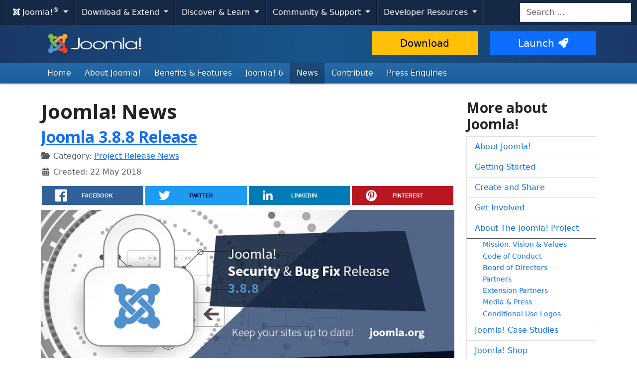

--- FILE ---
content_type: image/svg+xml
request_url: https://cdn.joomla.org/rochen/rochen_footer_logo_white.svg
body_size: 2648
content:
<?xml version="1.0" encoding="UTF-8"?>
<svg width="1156px" height="205px" viewBox="0 0 1156 205" version="1.1" xmlns="http://www.w3.org/2000/svg" xmlns:xlink="http://www.w3.org/1999/xlink">
    <title>rochen-logo-white</title>
    <g id="Page-1" stroke="none" stroke-width="1" fill="none" fill-rule="evenodd">
        <g id="rochen-logo-white" fill-rule="nonzero">
            <path d="M74.8310959,163.561245 L6.45492163,163.561245 C3.22498153,163.566756 0.609523125,166.18669 0.609523125,169.416635 L0.609523125,195.246302 C0.609523125,196.795681 1.22569227,198.281456 2.32220532,199.376094 C3.41871836,200.470733 4.9055451,201.084362 6.45492163,201.081717 L74.8310959,201.081717 C76.3804724,201.084362 77.8672992,200.470733 78.9638122,199.376094 C80.0603253,198.281456 80.6764944,196.795681 80.6764944,195.246302 L80.6764944,169.416635 C80.6764944,166.18669 78.061036,163.566756 74.8310959,163.561245" id="Path" fill="#00A1E9"/>
            <path d="M1150.17459,3.25743575 L1119.70857,3.25743575 C1116.73816,3.2633022 1114.24275,5.49241394 1113.90314,8.44335339 L1113.90314,123.203015 C1113.86682,123.810467 1113.45478,124.330487 1112.87172,124.504734 C1112.28867,124.678981 1111.65886,124.470316 1111.29519,123.982401 L1111.29519,123.982401 L1023.86402,5.435721 C1022.83513,4.1500105 1021.31091,3.35886659 1019.66732,3.25743575 L984.804765,3.25743575 C981.570922,3.25743575 978.949374,5.87898343 978.949374,9.11282639 L978.949374,195.246302 C978.949374,196.797417 979.566908,198.284712 980.665585,199.379639 C981.764262,200.474566 983.253659,201.087021 984.804765,201.081743 L1015.2508,201.081743 C1018.31107,201.089659 1020.85576,198.7283 1021.07621,195.675964 L1021.07621,76.4997794 C1021.09775,75.7080746 1021.74308,75.0759991 1022.53506,75.0709042 C1022.98131,75.0693151 1023.40268,75.2763015 1023.67417,75.6304637 L1113.60337,198.663612 C1114.70177,200.183974 1116.46402,201.081743 1118.33965,201.081743 L1150.1546,201.081743 C1153.37903,201.081743 1155.99449,198.470724 1156,195.246302 L1156,9.11282639 C1156,5.88288159 1153.38454,3.2629476 1150.1546,3.25743575" id="Path" fill="#FFFFFF"/>
            <path d="M857.524959,43.2659411 C857.52495,41.6529137 858.829645,40.343751 860.442663,40.3382457 L955.637725,40.3382457 C958.837094,40.3053738 961.413187,37.7023767 961.413187,34.5028394 L961.413187,9.11282639 C961.415831,7.56252962 960.802521,6.07467559 959.708169,4.97657634 C958.613818,3.87847709 957.128069,3.26008356 955.577772,3.25743575 L821.263504,3.25743575 C819.711476,3.25743575 818.223159,3.87465764 817.126647,4.97304457 C816.030134,6.0714315 815.415453,7.56079978 815.418097,9.11282639 L815.418097,195.246302 C815.415448,196.797412 816.030447,198.285757 817.127248,199.382558 C818.22405,200.47936 819.712395,201.094359 821.263504,201.091709 L955.577772,201.091709 C957.127151,201.091709 958.612926,200.475532 959.707565,199.379018 C960.802203,198.282505 961.415832,196.795679 961.413187,195.246302 L961.413187,169.866281 C961.418436,166.777129 959.011396,164.221019 955.927497,164.040867 L860.392702,164.040867 C858.799241,164.00823 857.524625,162.706967 857.524959,161.113172 L857.524959,161.113172 L857.524959,123.542747 L857.524959,123.542747 C857.524624,121.95447 858.794768,120.65768 860.38271,120.625044 L955.577772,120.625044 C957.125418,120.625044 958.609677,120.010244 959.704028,118.915893 C960.798379,117.821542 961.413187,116.337284 961.413187,114.789638 L961.413187,89.3596561 C961.416046,86.2319365 958.952429,83.6581406 955.827576,83.5242497 L860.402694,83.5242497 C858.804626,83.5077837 857.519383,82.2046894 857.524959,80.6065465 L857.524959,80.6065465 L857.524959,43.2659411" id="Path" fill="#FFFFFF"/>
            <path d="M792.02652,3.25743575 L761.400629,3.25743575 C759.849514,3.25743575 758.362219,3.87496914 757.267292,4.97364615 C756.172364,6.07232316 755.55991,7.56172076 755.565222,9.11282639 C755.567822,9.30831158 755.519619,9.50112225 755.425332,9.6723859 L755.425332,80.6964758 C755.387444,82.2876608 754.089265,83.5592556 752.497637,83.5642183 L664.966541,83.5642183 C664.190068,83.5642183 663.445398,83.2557655 662.896348,82.7067162 C662.347299,82.1576668 662.038846,81.412996 662.038846,80.6365229 L662.038846,9.07285785 C662.027836,5.85785899 659.418457,3.25743575 656.20344,3.25743575 L625.767399,3.25743575 C622.529948,3.25743575 619.922,5.87537491 619.922,10.7915049 L619.922,196.914989 C619.922,198.473761 622.529948,201.081717 625.767399,201.081717 L656.193448,201.081717 C659.402962,201.087256 662.012343,198.495748 662.028854,195.286271 L662.028854,123.842511 C662.028854,123.842511 662.028854,123.842511 662.028854,123.842511 C662.028849,123.066954 662.337621,122.323306 662.886959,121.775843 C663.436298,121.228379 664.180996,120.922152 664.956549,120.924808 L752.517621,120.924808 C754.111416,120.924474 755.412679,122.19909 755.445317,123.792551 L755.445317,194.846617 C755.542504,194.956376 755.592735,195.099892 755.585206,195.246302 C755.582548,196.794762 756.196494,198.280565 757.291422,199.375493 C758.38635,200.470421 759.872153,201.084367 761.420613,201.081717 L792.006536,201.081717 C795.233995,201.081717 797.851934,198.473761 797.851934,196.914989 L797.851934,10.7915049 C797.851934,5.87537491 795.233995,3.25743575 792.006536,3.25743575" id="Path" fill="#FFFFFF"/>
            <path d="M608.231218,45.9638173 C608.23356,44.9076336 607.946746,43.8709558 607.401856,42.966177 C592.923254,20.3839538 568.312627,0 527.904437,0 C468.631097,0 422.667279,41.5273097 422.667279,102.329446 C422.667279,163.131583 468.631097,204.6489 527.954397,204.6489 C568.352596,204.6489 592.713419,184.015143 607.391864,161.392952 C608.208768,160.00198 608.411214,158.33419 607.950819,156.788172 C607.490424,155.242155 606.408556,153.956825 604.963776,153.23937 L579.363928,140.889092 C576.711091,139.597844 573.511805,140.48987 571.909796,142.967456 C562.826946,157.036381 546.45983,167.288311 527.944405,167.288311 C492.062651,167.288311 465.993173,139.700028 465.993173,102.339438 C465.993173,64.9788487 492.10262,37.3905662 527.944405,37.3905662 C546.559751,37.3905662 562.916875,47.9422599 572.039693,61.9112635 C573.126762,63.4615021 574.902554,64.3829744 576.795949,64.3793206 C577.624461,64.3805803 578.443131,64.1997906 579.194062,63.8497375 L605.383445,50.9598844 C607.145826,49.9117823 608.227389,48.0143023 608.231218,45.9638173" id="Path" fill="#FFFFFF"/>
            <path d="M204.209249,102.329446 C204.209249,42.7163737 247.804931,0 307.418004,0 C367.320848,0 410.926522,42.7163737 410.926522,102.329446 C410.926522,161.942519 367.320848,204.638908 307.418004,204.638908 C247.804931,204.638908 204.209249,161.942519 204.209249,102.329446 M367.620612,102.329446 C367.620612,65.2486363 343.889293,37.380574 307.418004,37.380574 C270.946714,37.380574 247.465198,65.2586284 247.465198,102.329446 C247.465198,139.1005 270.896753,167.278319 307.418004,167.278319 C343.939254,167.278319 367.620612,139.1005 367.620612,102.329446" id="Shape" fill="#FFFFFF"/>
            <path d="M150.471552,121.284525 L150.471552,121.284525 C150.332939,121.062922 150.260167,120.806486 150.261717,120.545107 C150.260275,119.85211 150.74339,119.252381 151.420805,119.10624 C178.159756,113.940306 198.383835,89.9092235 198.383835,61.651468 C198.383835,29.6166858 172.404286,3.26742788 140.369504,3.26742788 L5.84540144,3.26742788 C2.61707699,3.26742788 0,5.88450193 0,9.11282639 L0,34.5128315 C-0.0030997074,37.6313341 2.45022022,40.1991716 5.56562169,40.3382457 L136.402627,40.3382457 C147.134179,41.2775064 155.557548,50.7900181 155.557548,61.7713736 C155.557548,72.7527291 147.294053,82.0953745 136.712383,83.1845172 L5.6855273,83.1845172 C2.5198053,83.2711332 0,85.8630092 0,89.0299157 L0,114.429921 C0.00354393123,117.57791 2.49940772,120.157706 5.64555876,120.265327 L102.479331,120.265327 C104.5203,120.246503 106.419645,121.306338 107.475398,123.053133 L149.882016,198.243942 C150.931155,200.003961 152.829093,201.081709 154.878083,201.081709 L191.129546,201.081709 C193.501131,201.048919 195.406406,199.116934 195.406179,196.745122 C195.404179,196.011613 195.218689,195.290261 194.866604,194.646774 L150.471552,121.284525 Z" id="Path" fill="#FFFFFF"/>
        </g>
    </g>
</svg>
